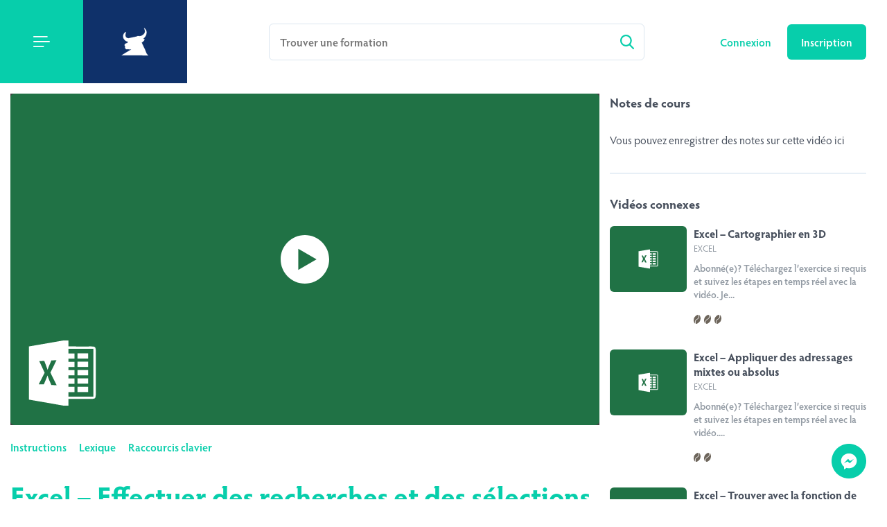

--- FILE ---
content_type: text/html; charset=UTF-8
request_url: https://kognos.pro/video/excel-effectuer-des-recherches-et-des-selections-avancees/
body_size: 7708
content:
<!doctype html>
<!-- Développé avec ❤ par kantaloup | Developed with ❤ by kantaloup --><html lang="fr">
<head>
	<meta charset="utf-8">
	<meta name="viewport" content="initial-scale=1, maximum-scale=1">
	<meta http-equiv="X-UA-Compatible" content="IE=edge,chrome=1">

	<link rel="stylesheet" href="https://use.typekit.net/odx2pvd.css">

	

	
	
<link rel="apple-touch-icon" sizes="180x180" href="https://kognos.pro/wp-content/themes/kognos/images/favicon/apple-touch-icon.png?v=1">
<link rel="icon" type="image/png" href="https://kognos.pro/wp-content/themes/kognos/images/favicon/favicon-32x32.png?v=1" sizes="32x32">
<link rel="icon" type="image/png" href="https://kognos.pro/wp-content/themes/kognos/images/favicon/favicon-16x16.png?v=1" sizes="16x16">
<link rel="manifest" href="https://kognos.pro/wp-content/themes/kognos/images/favicon/manifest.json?v=1">
<link rel="mask-icon" href="https://kognos.pro/wp-content/themes/kognos/images/favicon/safari-pinned-tab.svg?v=1" color="#5bbad5">
<meta name="theme-color" content="#ffffff">
	<meta name='robots' content='index, follow, max-image-preview:large, max-snippet:-1, max-video-preview:-1' />

	<!-- This site is optimized with the Yoast SEO plugin v26.6 - https://yoast.com/wordpress/plugins/seo/ -->
	<title>Excel - Effectuer des recherches et des sélections avancées | kognos.pro</title>
	<meta name="description" content="Maîtrisez l’outil Excel Rechercher et sélectionner pour des recherches précises, des remplacements ciblés et une navigation rapide." />
	<link rel="canonical" href="https://kognos.pro/video/excel-effectuer-des-recherches-et-des-selections-avancees/" />
	<meta property="og:locale" content="fr_FR" />
	<meta property="og:type" content="article" />
	<meta property="og:title" content="Excel - Effectuer des recherches et des sélections avancées | kognos.pro" />
	<meta property="og:description" content="Maîtrisez l’outil Excel Rechercher et sélectionner pour des recherches précises, des remplacements ciblés et une navigation rapide." />
	<meta property="og:url" content="https://kognos.pro/video/excel-effectuer-des-recherches-et-des-selections-avancees/" />
	<meta property="og:site_name" content="kognos.pro" />
	<meta property="article:publisher" content="https://www.facebook.com/kognos.pro" />
	<meta property="article:modified_time" content="2025-07-24T17:40:21+00:00" />
	<meta property="og:image" content="https://kognos.pro/wp-content/uploads/2019/08/Final.png" />
	<meta property="og:image:width" content="2048" />
	<meta property="og:image:height" content="1285" />
	<meta property="og:image:type" content="image/png" />
	<meta name="twitter:card" content="summary_large_image" />
	<meta name="twitter:site" content="@kognospro" />
	<script type="application/ld+json" class="yoast-schema-graph">{"@context":"https://schema.org","@graph":[{"@type":"WebPage","@id":"https://kognos.pro/video/excel-effectuer-des-recherches-et-des-selections-avancees/","url":"https://kognos.pro/video/excel-effectuer-des-recherches-et-des-selections-avancees/","name":"Excel - Effectuer des recherches et des sélections avancées | kognos.pro","isPartOf":{"@id":"https://kognos.pro/#website"},"datePublished":"2015-11-12T21:03:33+00:00","dateModified":"2025-07-24T17:40:21+00:00","description":"Maîtrisez l’outil Excel Rechercher et sélectionner pour des recherches précises, des remplacements ciblés et une navigation rapide.","breadcrumb":{"@id":"https://kognos.pro/video/excel-effectuer-des-recherches-et-des-selections-avancees/#breadcrumb"},"inLanguage":"fr-FR","potentialAction":[{"@type":"ReadAction","target":["https://kognos.pro/video/excel-effectuer-des-recherches-et-des-selections-avancees/"]}]},{"@type":"BreadcrumbList","@id":"https://kognos.pro/video/excel-effectuer-des-recherches-et-des-selections-avancees/#breadcrumb","itemListElement":[{"@type":"ListItem","position":1,"name":"Accueil","item":"https://kognos.pro/"},{"@type":"ListItem","position":2,"name":"Vidéos","item":"https://kognos.pro/video/"},{"@type":"ListItem","position":3,"name":"Excel &#8211; Effectuer des recherches et des sélections avancées"}]},{"@type":"WebSite","@id":"https://kognos.pro/#website","url":"https://kognos.pro/","name":"kognos.pro","description":"","publisher":{"@id":"https://kognos.pro/#organization"},"potentialAction":[{"@type":"SearchAction","target":{"@type":"EntryPoint","urlTemplate":"https://kognos.pro/?s={search_term_string}"},"query-input":{"@type":"PropertyValueSpecification","valueRequired":true,"valueName":"search_term_string"}}],"inLanguage":"fr-FR"},{"@type":"Organization","@id":"https://kognos.pro/#organization","name":"Kognos","url":"https://kognos.pro/","logo":{"@type":"ImageObject","inLanguage":"fr-FR","@id":"https://kognos.pro/#/schema/logo/image/","url":"https://kognos.pro/wp-content/uploads/2019/08/Final.png","contentUrl":"https://kognos.pro/wp-content/uploads/2019/08/Final.png","width":2048,"height":1285,"caption":"Kognos"},"image":{"@id":"https://kognos.pro/#/schema/logo/image/"},"sameAs":["https://www.facebook.com/kognos.pro","https://x.com/kognospro","https://instagram.com/kognos.pro","https://www.linkedin.com/company/9477607","https://www.youtube.com/channel/UChQQCnPx-c08xb8hBK6yqVg"]}]}</script>
	<!-- / Yoast SEO plugin. -->


<style id='wp-img-auto-sizes-contain-inline-css' type='text/css'>
img:is([sizes=auto i],[sizes^="auto," i]){contain-intrinsic-size:3000px 1500px}
/*# sourceURL=wp-img-auto-sizes-contain-inline-css */
</style>

<link rel='stylesheet' id='wp-block-library-css' href='https://kognos.pro/wp-includes/css/dist/block-library/style.min.css?ver=6.9' type='text/css' media='all' />
<style id='wp-block-library-inline-css' type='text/css'>
/*wp_block_styles_on_demand_placeholder:696bfacbd1bfe*/
/*# sourceURL=wp-block-library-inline-css */
</style>
<style id='classic-theme-styles-inline-css' type='text/css'>
/*! This file is auto-generated */
.wp-block-button__link{color:#fff;background-color:#32373c;border-radius:9999px;box-shadow:none;text-decoration:none;padding:calc(.667em + 2px) calc(1.333em + 2px);font-size:1.125em}.wp-block-file__button{background:#32373c;color:#fff;text-decoration:none}
/*# sourceURL=/wp-includes/css/classic-themes.min.css */
</style>
<link rel='stylesheet' id='owl-css' href='https://kognos.pro/wp-content/themes/kognos/js/src/lib/owl/owl.carousel.css?ver=9' type='text/css' media='all' />
<link rel='stylesheet' id='fancybox-css' href='https://kognos.pro/wp-content/themes/kognos/js/src/lib/fancybox/jquery.fancybox.min.css?ver=9' type='text/css' media='all' />
<link rel='stylesheet' id='chosen-css' href='https://kognos.pro/wp-content/themes/kognos/js/src/lib/chosen/chosen.min.css?ver=9' type='text/css' media='all' />
<link rel='stylesheet' id='nJBNfT-css' href='https://kognos.pro/wp-content/themes/kognos/css/bootstrap-grid.css?ver=6.9' type='text/css' media='all' />
<link rel='stylesheet' id='Tzt0Ap-css' href='https://kognos.pro/wp-content/themes/kognos/css/animate.css?ver=6.9' type='text/css' media='all' />
<link rel='stylesheet' id='zaR6zLpLV7-css' href='https://kognos.pro/wp-content/themes/kognos/css/bad.css?ver=6.9' type='text/css' media='all' />
<link rel='stylesheet' id='compiled-css-css' href='https://kognos.pro/wp-content/themes/kognos/css/compiled.css?ver=9' type='text/css' media='all' />

<script>(function(w,d,s,l,i){w[l]=w[l]||[];w[l].push({'gtm.start':
new Date().getTime(),event:'gtm.js'});var f=d.getElementsByTagName(s)[0],
j=d.createElement(s),dl=l!='dataLayer'?'&l='+l:'';j.async=true;j.src=
'https://www.googletagmanager.com/gtm.js?id='+i+dl;f.parentNode.insertBefore(j,f);
})(window,document,'script','dataLayer','GTM-NXF2GN5C');</script>
		<style type="text/css" id="wp-custom-css">
			/**

#functionality-page .page-desc {
	max-width: 100%;
} 
*/		</style>
			
	<!-- Google Tag Manager -->
<script>(function(w,d,s,l,i){w[l]=w[l]||[];w[l].push({'gtm.start':
new Date().getTime(),event:'gtm.js'});var f=d.getElementsByTagName(s)[0],
j=d.createElement(s),dl=l!='dataLayer'?'&l='+l:'';j.async=true;j.src=
'https://www.googletagmanager.com/gtm.js?id='+i+dl;f.parentNode.insertBefore(j,f);
})(window,document,'script','dataLayer','GTM-KZB5QMZ');</script>
<!-- End Google Tag Manager -->
</head>



<body class="wp-singular video-template-default single single-video postid-13415 wp-theme-kognos logged-out">
<!-- Google Tag Manager (noscript) -->
<noscript><iframe src="https://www.googletagmanager.com/ns.html?id=GTM-KZB5QMZ"
height="0" width="0" style="display:none;visibility:hidden"></iframe></noscript>
<!-- End Google Tag Manager (noscript) -->
<script>
	window.ajax_url = 'https://kognos.pro/wp-admin/admin-ajax.php';
	window.i18n = {"mfp_prev":"Pr\u00e9c\u00e9dent","mfp_next":"Suivant","mfp_sep":"|"};
	window.stripe_pk = 'pk_live_oScJ03AX6bmTK05vZ4vPT5iX';
	window.GET_params = [];
	window.GET_params.subscription = 'forfait';
	window.login_url = 'https://kognos.pro/connexion/';
	window.dashboard_url = 'https://kognos.pro/journal-de-bord/';
	//window.codes_url = 'https://kognos.pro/journal-de-bord/mes-cles-dactivation/';
	window.signup_max_employees = 25;
	window.zip_download_url = "https://kognos.pro/wp-content/uploads/zip";
	window.pll_add_to_favorites = "Ajouter à mes favoris";
	window.pll_remove_from_favorites = "Retirer des favoris";
</script>

<nav id="main-menu">
	<div class="inner">

		<p class="menu-title">Menu</p>

		
			<nav class="menu-all">
				<ul id="menu-navigation-deconnecte" class="menu"><li id="menu-item-133" class="menu-item menu-item-type-post_type menu-item-object-page menu-item-133"><a href="https://kognos.pro/videos/">Vidéos</a></li>
<li id="menu-item-136" class="menu-item menu-item-type-post_type menu-item-object-page menu-item-136"><a href="https://kognos.pro/logiciels/">Logiciels</a></li>
<li id="menu-item-135" class="menu-item menu-item-type-post_type menu-item-object-page menu-item-135"><a href="https://kognos.pro/plans-de-formation/">Plans de formation</a></li>
<li id="menu-item-134" class="menu-item menu-item-type-post_type menu-item-object-page menu-item-134"><a href="https://kognos.pro/themes/">Thèmes</a></li>
<li id="menu-item-132" class="menu-item menu-item-type-post_type menu-item-object-page menu-item-132"><a href="https://kognos.pro/trousses/">Trousses</a></li>
<li id="menu-item-251" class="menu-item menu-item-type-post_type menu-item-object-page menu-item-251"><a href="https://kognos.pro/fonctionalites/">Fonctionalités</a></li>
<li id="menu-item-144" class="menu-item menu-item-type-post_type menu-item-object-page menu-item-144"><a href="https://kognos.pro/blogue/">Blogue</a></li>
<li id="menu-item-129" class="menu-item menu-item-type-post_type menu-item-object-page menu-item-129"><a href="https://kognos.pro/a-propos/">À propos</a></li>
<li id="menu-item-7174" class="menu-item menu-item-type-post_type menu-item-object-page menu-item-7174"><a href="https://kognos.pro/notre-histoire/">Notre histoire</a></li>
<li id="menu-item-166" class="menu-item menu-item-type-post_type menu-item-object-page menu-item-166"><a href="https://kognos.pro/nous-joindre/">Nous joindre</a></li>
</ul>			</nav>

		
	</div>
</nav>
<div id="main">
	<div class="menu-cover"></div>

	<header>
		<div class="left-col">
			<div class="hamburger"></div>

			<div class="logo">
				<a href="https://kognos.pro/" class="link">
					<img src="https://kognos.pro/wp-content/uploads/2019/02/logo-white.svg">
				</a>
			</div>
		</div>

		<div class="center-col">
			<form id="search" method="get" action="https://kognos.pro/recherche/">
	<div class="field">
		<input type="search" name="query" placeholder="Trouver une formation" autocomplete="off">
	</div>
</form>		</div>

		<div class="right-col">
			
			<div class="search-toggle">
				<a href="https://kognos.pro/recherche/">
					<img src="https://kognos.pro/wp-content/themes/kognos/images/search-icon.svg" alt="Recherche">
				</a>
			</div>

							<div class="btns">
					<a href="https://kognos.pro/connexion/" class="simple-link">
						Connexion					</a>

					<a href="https://kognos.pro/inscription/" class="btn">
						Inscription					</a>
				</div>
					</div>
	</header>

	<div id="single-video" class="inside-page">

		<div class="outer-wrapper">

			<div class="left-col">
				<div class="video-outer">
					<div class="video-frame">
						<div class="video-box">
															<div class="video-not-allowed-message">
									<div class='software-thumb' title='Excel' style='background-image: url("https://kognos.pro/wp-content/uploads/2019/04/excel.svg"); background-color: #207245;'>
				<div class='space'></div>
				<a href='javascript:;'  class='link'></a>
			</div>									<p class="message">Contenu bloqué? Un clic et c’est à toi. Abonne-toi!</p>
								</div>
													</div>

												<div class="help">
							<div>
								
	<a href="javascript:;" class="link tooltip" data-text="Veuillez vous connecter pour utiliser ce lien" target="_blank">Instructions</a>

	<a href="javascript:;" class="link tooltip" data-text="Veuillez vous connecter pour utiliser ce lien" target="_blank">Lexique</a>

	<a href="javascript:;" class="link tooltip" data-text="Veuillez vous connecter pour utiliser ce lien" target="_blank">Raccourcis clavier</a>

							</div>

													</div>
					</div>
				</div>

				<section class="video-info">

					
					<h1 class="page-title">Excel &#8211; Effectuer des recherches et des sélections avancées</h1>

					
											<div class="desc the-content">
							<h2><strong>Abonné(e)? Téléchargez l’exercice si requis et suivez les étapes en temps réel avec la vidéo. </strong><a href="https://kognos.pro/inscription/" target="_blank" rel="noopener"><strong>Je m’abonne!</strong></a></h2>
<h3><strong>Introduction</strong></h3>
<p>Cette capsule vous guide dans l’utilisation avancée de l’outil <em>Rechercher et sélectionner</em> dans Excel, afin d’optimiser vos recherches, sélections et remplacements de données.</p>
<h3><strong>Marche à suivre</strong></h3>
<ol>
<li>Ouvrez le fichier Excel fourni et suivez la capsule vidéo.</li>
<li>Cliquez sur le bouton <strong>Rechercher et sélectionner</strong> dans le ruban <strong>Accueil</strong>.</li>
<li>Explorez les options de recherche par casse, contenu exact, mise en forme, et navigation rapide avec <strong>F5</strong>.</li>
<li>Appliquez les sélections rapides et testez les fonctions comme <strong>Cellules visibles uniquement</strong> ou <strong>Dernière cellule</strong>.</li>
<li>Terminez en uniformisant les formats et en fermant les outils utilisés.</li>
</ol>
<h3>Référence(s)</h3>
<ul>
<li><a href="https://kognos.pro/video/office-365-organiser-des-formes/" target="_blank" rel="noopener">Office 365 &#8211; Organiser des formes</a></li>
<li><a href="https://kognos.pro/video/excel-evaluer-une-formule/" target="_blank" rel="noopener">Évaluer une formule</a></li>
<li><a href="https://kognos.pro/video/excel-controler-lentree-de-donnees/" target="_blank" rel="noopener">Contrôler l&rsquo;entrée de données</a></li>
</ul>
<p><em>Texte généré par Copilot.</em></p>
						</div>
					
					
										<div class="controls">
						
														<a href="javascript:;" class="tooltip btn" data-text="Veuillez vous connecter pour télécharger les fichiers">Télécharger les exercices</a>
							
						
						
	<a href="javascript:;" class="tooltip btn" data-text="Connectez-vous pour ajouter des favoris">Ajouter à mes favoris</a>

											</div>

				</section>
			</div>

						<div class="right-col">
				
<div class="video-notes">
	<p class="notes-title">
		<span>Notes de cours</span>
	</p>

			<div
			class="notes logged-out tooltip"
			contenteditable="true"
			data-text="Connectez-vous pour utiliser les notes"
			data-placeholder="Vous pouvez enregistrer des notes sur cette vidéo ici"></div>
	</div>
				<div class="upcoming-plan-videos">

	<div class="list">
						<p class="upcoming-plan-videos-title">Vidéos connexes</p>

				
						
<div class="capsule" data-id="13218">
	<div class='software-thumb' title='Excel' style='background-image: url("https://kognos.pro/wp-content/uploads/2019/04/excel.svg"); background-color: #207245;'>
				<div class='space'></div>
				<a href='https://kognos.pro/video/excel2016-cartographier-3d/'  class='link'></a>
			</div>
	<div class="meta">
		<h3 class="title">
			<a href="https://kognos.pro/video/excel2016-cartographier-3d/">Excel &#8211; Cartographier en 3D</a>
		</h3>

					<p class="software">Excel</p>
		
					<div class="excerpt">
				Abonné(e)? Téléchargez l’exercice si requis et suivez les étapes en temps réel avec la vidéo. Je...			</div>
		
					<div>
	<div class="difficulty tooltip" data-text="Difficulté : difficile" data-level="3">
		<div></div>
		<div></div>
		<div></div>
	</div>
</div>			</div>
</div>
					
						
<div class="capsule" data-id="13219">
	<div class='software-thumb' title='Excel' style='background-image: url("https://kognos.pro/wp-content/uploads/2019/04/excel.svg"); background-color: #207245;'>
				<div class='space'></div>
				<a href='https://kognos.pro/video/excel-appliquer-adressages-mixtes-absolus/'  class='link'></a>
			</div>
	<div class="meta">
		<h3 class="title">
			<a href="https://kognos.pro/video/excel-appliquer-adressages-mixtes-absolus/">Excel &#8211; Appliquer des adressages mixtes ou absolus</a>
		</h3>

					<p class="software">Excel</p>
		
					<div class="excerpt">
				Abonné(e)? Téléchargez l’exercice si requis et suivez les étapes en temps réel avec la vidéo....			</div>
		
					<div>
	<div class="difficulty tooltip" data-text="Difficulté : moyenne" data-level="2">
		<div></div>
		<div></div>
		<div></div>
	</div>
</div>			</div>
</div>
					
						
<div class="capsule" data-id="13270">
	<div class='software-thumb' title='Excel' style='background-image: url("https://kognos.pro/wp-content/uploads/2019/04/excel.svg"); background-color: #207245;'>
				<div class='space'></div>
				<a href='https://kognos.pro/video/excel-trouver-fonction-de-recherche-verticale/'  class='link'></a>
			</div>
	<div class="meta">
		<h3 class="title">
			<a href="https://kognos.pro/video/excel-trouver-fonction-de-recherche-verticale/">Excel &#8211; Trouver avec la fonction de recherche verticale</a>
		</h3>

					<p class="software">Excel</p>
		
					<div class="excerpt">
				Abonné(e)? Téléchargez l’exercice si requis et suivez les étapes en temps réel avec la vidéo. Je...			</div>
		
					<div>
	<div class="difficulty tooltip" data-text="Difficulté : difficile" data-level="3">
		<div></div>
		<div></div>
		<div></div>
	</div>
</div>			</div>
</div>
					
						
<div class="capsule" data-id="13271">
	<div class='software-thumb' title='Excel' style='background-image: url("https://kognos.pro/wp-content/uploads/2019/04/excel.svg"); background-color: #207245;'>
				<div class='space'></div>
				<a href='https://kognos.pro/video/excel-trouver-fonction-de-recherche-horizontale/'  class='link'></a>
			</div>
	<div class="meta">
		<h3 class="title">
			<a href="https://kognos.pro/video/excel-trouver-fonction-de-recherche-horizontale/">Excel &#8211; Trouver avec la fonction de recherche horizontale</a>
		</h3>

					<p class="software">Excel</p>
		
					<div class="excerpt">
				Abonné(e)? Téléchargez l’exercice si requis et suivez les étapes en temps réel avec la vidéo. Je...			</div>
		
					<div>
	<div class="difficulty tooltip" data-text="Difficulté : difficile" data-level="3">
		<div></div>
		<div></div>
		<div></div>
	</div>
</div>			</div>
</div>
					
						
<div class="capsule" data-id="13272">
	<div class='software-thumb' title='Excel' style='background-image: url("https://kognos.pro/wp-content/uploads/2019/04/excel.svg"); background-color: #207245;'>
				<div class='space'></div>
				<a href='https://kognos.pro/video/excel-calculer-formules-de-statistiques-moyennes/'  class='link'></a>
			</div>
	<div class="meta">
		<h3 class="title">
			<a href="https://kognos.pro/video/excel-calculer-formules-de-statistiques-moyennes/">Excel &#8211; Calculer avec les formules de statistiques moyennes</a>
		</h3>

					<p class="software">Excel</p>
		
					<div class="excerpt">
				Abonné(e)? Téléchargez l’exercice si requis et suivez les étapes en temps réel avec la vidéo. Je...			</div>
		
					<div>
	<div class="difficulty tooltip" data-text="Difficulté : difficile" data-level="3">
		<div></div>
		<div></div>
		<div></div>
	</div>
</div>			</div>
</div>
					
						
<div class="capsule" data-id="13273">
	<div class='software-thumb' title='Excel' style='background-image: url("https://kognos.pro/wp-content/uploads/2019/04/excel.svg"); background-color: #207245;'>
				<div class='space'></div>
				<a href='https://kognos.pro/video/excel-calculer-formules-de-statistiques-nombres/'  class='link'></a>
			</div>
	<div class="meta">
		<h3 class="title">
			<a href="https://kognos.pro/video/excel-calculer-formules-de-statistiques-nombres/">Excel &#8211; Calculer avec les fonctions de statistiques nombres</a>
		</h3>

					<p class="software">Excel</p>
		
					<div class="excerpt">
				Abonné(e)? Téléchargez l’exercice si requis et suivez les étapes en temps réel avec la vidéo....			</div>
		
					<div>
	<div class="difficulty tooltip" data-text="Difficulté : difficile" data-level="3">
		<div></div>
		<div></div>
		<div></div>
	</div>
</div>			</div>
</div>
					
						
<div class="capsule" data-id="13274">
	<div class='software-thumb' title='Excel' style='background-image: url("https://kognos.pro/wp-content/uploads/2019/04/excel.svg"); background-color: #207245;'>
				<div class='space'></div>
				<a href='https://kognos.pro/video/excel-groupe-arriere-plan-version-2013/'  class='link'></a>
			</div>
	<div class="meta">
		<h3 class="title">
			<a href="https://kognos.pro/video/excel-groupe-arriere-plan-version-2013/">Excel &#8211; Personnaliser l&rsquo;arrière-plan d&rsquo;un graphique</a>
		</h3>

					<p class="software">Excel</p>
		
					<div class="excerpt">
				Abonné(e)? Téléchargez l’exercice si requis et suivez les étapes en temps réel avec la vidéo. Je...			</div>
		
					<div>
	<div class="difficulty tooltip" data-text="Difficulté : facile" data-level="1">
		<div></div>
		<div></div>
		<div></div>
	</div>
</div>			</div>
</div>
					
						
<div class="capsule" data-id="13275">
	<div class='software-thumb' title='Excel' style='background-image: url("https://kognos.pro/wp-content/uploads/2019/04/excel.svg"); background-color: #207245;'>
				<div class='space'></div>
				<a href='https://kognos.pro/video/excel-etablir-prevision-nouveaute-2016/'  class='link'></a>
			</div>
	<div class="meta">
		<h3 class="title">
			<a href="https://kognos.pro/video/excel-etablir-prevision-nouveaute-2016/">Excel &#8211; Établir une prévision</a>
		</h3>

					<p class="software">Excel</p>
		
					<div class="excerpt">
				Abonné(e)? Téléchargez l’exercice si requis et suivez les étapes en temps réel avec la vidéo. Je...			</div>
		
					<div>
	<div class="difficulty tooltip" data-text="Difficulté : difficile" data-level="3">
		<div></div>
		<div></div>
		<div></div>
	</div>
</div>			</div>
</div>
												
			</div>
</div>			</div>

		</div>
	</div>

	<footer>
		<div class="wrap">
			<div class="row">
				<div class="left-col _col">
					<nav>
						<ul id="menu-footer" class="menu"><li id="menu-item-25" class="menu-item menu-item-type-post_type menu-item-object-page menu-item-25"><a href="https://kognos.pro/nous-joindre/">Nous joindre</a></li>
<li id="menu-item-24" class="menu-item menu-item-type-post_type menu-item-object-page menu-item-24"><a href="https://kognos.pro/conditions-dutilisations/">Conditions d’utilisations</a></li>
<li id="menu-item-23" class="menu-item menu-item-type-post_type menu-item-object-page menu-item-23"><a href="https://kognos.pro/politique-de-confidentialite/">Politique de confidentialité</a></li>
<li id="menu-item-138636" class="menu-item menu-item-type-post_type menu-item-object-page menu-item-138636"><a href="https://kognos.pro/politique-de-temoins/">Politique de témoins</a></li>
<li id="menu-item-7072" class="menu-item menu-item-type-custom menu-item-object-custom menu-item-7072"><a target="_blank" href="https://www.google.com/search?ei=7cJhXNuAM4rz5gK90ZTwCg&#038;q=kognos.pro&#038;oq=kognos.pro&#038;gs_l=psy-ab.3..0i10j0i10i30j0i5i30j38.2070.4342..4590...0.0..0.97.794.10......0....1..gws-wiz.......0i71j0i131j0j0i131i67j0i67j0i30.sysIZnqlSz4#lrd=0x4cc9058e78bc47c1:0x32da401e3ebb603d,1">Donnez et consultez les avis</a></li>
</ul>					</nav>
				</div>

				<div class="center-col _col">
					<div class="social">
							<div class="social-network">
		<a href="https://www.facebook.com/kognos.pro/" target="_blank">
			<img src="https://kognos.pro/wp-content/themes/kognos/images/facebook.svg" alt="Facebook">
		</a>
	</div>


	<div class="social-network">
		<a href="https://www.linkedin.com/company/9477607" target="_blank">
			<img src="https://kognos.pro/wp-content/themes/kognos/images/linkedin.svg" alt="LinkedIn">
		</a>
	</div>

	<div class="social-network">
		<a href="https://www.instagram.com/kognos.pro/" target="_blank">
			<img src="https://kognos.pro/wp-content/themes/kognos/images/instagram.svg" alt="Instagram">
		</a>
	</div>
					</div>

					<div class="newsletter">
						<div class="newsletter-signup-toggle"><span>Inscrivez-vous à l’infolettre</span></div>

						<form id="newsletter-signup" class="formy">
							<p class="error error-invalid-email">Cet email n'est pas valide</p>
							<p class="success success-subscribed">Vous êtes maintenant inscrit!</p>

							<input name="email" type="email" placeholder="Courriel">
							<button type="submit">Envoyer</button>
						</form>
					</div>
				</div>

				<div class="right-col _col text-right">
                    <style>
                        #rubik-api-copyright {
                            justify-content: center;
                            margin:0 auto;
                        }
                    </style>

                    &copy; 2026 kognos.pro				</div>
			</div>
            <div class="row">
				
<style>
    #rubik-api-copyright{
        display: flex;
        align-items: flex-end;
    }
    
    #rubik-api-copyright svg{
        max-width: 100%;
        max-height: 100%;
    }
    
    #rubik-api-copyright span{
        font-size: 15px;
    
    }
    
    #rubik-api-copyright a{
        display: block;
        width: 75px;
        height: 20px;
    }
    
    #rubik-api-copyright.natural span,
    #rubik-api-copyright.white span{
        color: white;
    }
    
    #rubik-api-copyright.black span{
        color: black;
    }
    
    #rubik-api-copyright.white svg *{
        fill: white;
    }
    
    #rubik-api-copyright.black svg *{
        fill: black;
    }
</style>



<div id="rubik-api-copyright" class="black">
    <span>
        Développement web par    </span>
    <a href="https://agencerubik.com" target="_blank" title="Rubik - Agence 360° | Branding & Design + Stratégie marketing + Web">
        <svg xmlns="http://www.w3.org/2000/svg" width="119" height="46.771" viewBox="0 0 119 46.771">
  <g id="Groupe_6" data-name="Groupe 6" transform="translate(-22.21 -18.103)">
    <g id="Groupe_4" data-name="Groupe 4" transform="translate(22.21 18.103)">
      <g id="Groupe_1" data-name="Groupe 1" transform="translate(0 3.126)">
        <path id="Tracé_1" data-name="Tracé 1" d="M33.208,43.953H30.282v8.964H22.21v-29.3h12.7c6.316,0,10.895,4.244,10.895,10.369a9.382,9.382,0,0,1-4.65,8.274L46.97,52.917H37.962Zm-2.927-6.8h3.687c2.256,0,3.555-1.359,3.555-3.19s-1.3-3.172-3.555-3.172H30.282Z" transform="translate(-22.21 -23.619)" fill="#fff"/>
      </g>
      <g id="Groupe_3" data-name="Groupe 3" transform="translate(27.082)">
        <g id="Groupe_2" data-name="Groupe 2" transform="translate(0)">
          <path id="Tracé_2" data-name="Tracé 2" d="M69.994,48.382V35.4h7.838V48.042c0,2.4,1.29,3.814,3.385,3.814s3.36-1.437,3.36-3.814V35.4h7.837V48.382c0,6.366-4.476,10.513-11.2,10.513S69.994,54.749,69.994,48.382Z" transform="translate(-69.994 -25.596)" fill="#fff"/>
          <path id="Tracé_3" data-name="Tracé 3" d="M143.082,39.3c0,7.071-4.949,12.1-11.955,12.1a10.565,10.565,0,0,1-6.863-2.435l-.738,1.689h-5.8V18.1h7.747v10.66a10.667,10.667,0,0,1,5.654-1.569C138.134,27.194,143.082,32.228,143.082,39.3Zm-7.91,0a5.094,5.094,0,1,0-5.093,5.164A5,5,0,0,0,135.173,39.3Z" transform="translate(-90.674 -18.103)" fill="#fff"/>
          <path id="Tracé_4" data-name="Tracé 4" d="M205.466,50.657l-5.7-9.621v9.621h-7.837V18.1h7.837V36.818l5.42-8.913h8.8L206.9,38.749,214.7,50.657Z" transform="translate(-122.823 -18.103)" fill="#fff"/>
          <rect id="Rectangle_1" data-name="Rectangle 1" width="7.837" height="21.395" transform="translate(56.582 0)" fill="#fff"/>
          <rect id="Rectangle_2" data-name="Rectangle 2" width="7.839" height="7.839" transform="translate(56.587 24.71)" fill="#444dfa"/>
        </g>
      </g>
    </g>
  </g>
</svg>
    </a>
</div>            </div>
		</div>
	</footer>

	
				<a href="https://www.messenger.com/t/kognos.pro" id="messenger" target="_blank">
				<img src="https://kognos.pro/wp-content/themes/kognos/images/messenger.svg" alt="Facebook Messenger">
			</a>
			
</div> 
<script type="speculationrules">
{"prefetch":[{"source":"document","where":{"and":[{"href_matches":"/*"},{"not":{"href_matches":["/wp-*.php","/wp-admin/*","/wp-content/uploads/*","/wp-content/*","/wp-content/plugins/*","/wp-content/themes/kognos/*","/*\\?(.+)"]}},{"not":{"selector_matches":"a[rel~=\"nofollow\"]"}},{"not":{"selector_matches":".no-prefetch, .no-prefetch a"}}]},"eagerness":"conservative"}]}
</script>


<script type="text/javascript">
(function() {
				var expirationDate = new Date();
				expirationDate.setTime( expirationDate.getTime() + 31536000 * 1000 );
				document.cookie = "pll_language=fr; expires=" + expirationDate.toUTCString() + "; path=/; secure; SameSite=Lax";
			}());

</script>
<script type="text/javascript" src="https://kognos.pro/wp-content/themes/kognos/js/src/lib/jquery-3.3.1.min.js?ver=9" id="jquery-js"></script>
<script type="text/javascript" src="https://kognos.pro/wp-content/themes/kognos/js/src/lib/wow.min.js?ver=9" id="wow-js"></script>
<script type="text/javascript" src="https://kognos.pro/wp-content/themes/kognos/js/src/lib/owl/owl.carousel.min.js?ver=9" id="owl-js"></script>
<script type="text/javascript" src="https://kognos.pro/wp-content/themes/kognos/js/src/lib/fancybox/jquery.fancybox.min.js?ver=9" id="fancybox-js"></script>
<script type="text/javascript" src="https://kognos.pro/wp-content/themes/kognos/js/src/lib/purl.js?ver=9" id="purl-js"></script>
<script type="text/javascript" src="https://kognos.pro/wp-content/themes/kognos/js/src/lib/chosen/chosen.jquery.min.js?ver=9" id="chosen-js"></script>
<script type="text/javascript" src="https://kognos.pro/wp-content/themes/kognos/js/compiled.js?ver=9" id="compiled-js-js"></script>
<script defer src="https://static.cloudflareinsights.com/beacon.min.js/vcd15cbe7772f49c399c6a5babf22c1241717689176015" integrity="sha512-ZpsOmlRQV6y907TI0dKBHq9Md29nnaEIPlkf84rnaERnq6zvWvPUqr2ft8M1aS28oN72PdrCzSjY4U6VaAw1EQ==" data-cf-beacon='{"version":"2024.11.0","token":"1237a1d396e543b9a95a7afa6a7ff7b4","r":1,"server_timing":{"name":{"cfCacheStatus":true,"cfEdge":true,"cfExtPri":true,"cfL4":true,"cfOrigin":true,"cfSpeedBrain":true},"location_startswith":null}}' crossorigin="anonymous"></script>
</body>
</html>

<!-- Page cached by LiteSpeed Cache 7.7 on 2026-01-17 16:10:36 -->

--- FILE ---
content_type: image/svg+xml
request_url: https://kognos.pro/wp-content/uploads/2019/02/logo-white.svg
body_size: 267
content:
<?xml version="1.0" encoding="utf-8"?>
<!-- Generator: Adobe Illustrator 18.1.1, SVG Export Plug-In . SVG Version: 6.00 Build 0)  -->
<svg version="1.1" id="Layer_1" xmlns="http://www.w3.org/2000/svg" xmlns:xlink="http://www.w3.org/1999/xlink" x="0px" y="0px"
	 viewBox="210.4 224.7 202.8 200.7" enable-background="new 210.4 224.7 202.8 200.7" xml:space="preserve">
<g>
	<path fill="#FFFFFF" stroke="#FFFFFF" stroke-miterlimit="10" d="M403,424.9h7.6c-7.9-3.2-15.9-17.7-18.8-26.8
		c-7.3-22-19.5-39.5-30.5-66.3c7.5-3.1,19.3-13.8,21.4-22.4l-9.9-5.4c27-19.5,35.8-58,6.2-78.1c3.7,14.2,19.8,38.2-20.3,57.1
		c-13.7,6.4-27-1.8-31.7,4.3c-0.6,0.1,0,0-1.6,0.5l-62.1,13.1c-27.6-1.7-24.4-28.7-17.6-45.8c-12.9,1.1-37.1,33.5-7.9,60.6
		c7.3,6.8,12.3,7.1,22.5,10.6c-4.6,13.9-12.8,7.5-20.3,14.8c-11.2,11-1.1,11.9-0.7,20.2c0.2,6.8-4.7,9.7,3,13.3
		c4.2,10.6,7.3,3.1,19.8,5.5c17.5,3.4,18.7-1.4,21.7,4.4c-6.2-0.9-23.8,12.1-29.2,14.8c-15,7.4-28.2,17.5-42.2,25.2h6"/>
</g>
</svg>


--- FILE ---
content_type: text/javascript
request_url: https://kognos.pro/wp-content/themes/kognos/js/compiled.js?ver=9
body_size: 6316
content:
let stripe;let stripe_token_is_done=!1;let num_employees_timer;let search_timer;let notes_timer;$(document).ready(function(){check_signup_param();stripe_setup();checkout_summary_refresh();shuffle_quiz_questions();favorites_active_menu_item();dashboard_nav_item_counts();$('.capsule-carousel').owlCarousel({loop:!0,margin:20,nav:!1,responsive:{0:{items:1},768:{items:2},992:{items:3},1600:{items:4}}});$('.chosen-select').chosen({disable_search:!0});$('select[name="blog-cats"]').on('change',function(event,params){let selected=params.selected;$('select[name="blog-cats"] option').each(function(){if($(this).val()==selected){if($(this).attr('value')=='all'){window.location.href=$('#blog-archive-page').attr('data-url')}else{window.location.href=$(this).attr('data-url')}}})});$('.hamburger').click(function(){$('body').toggleClass('menu-open')});$('.menu-cover').click(function(){$('body').removeClass('menu-open')});$('body').on('mousemove','.tooltip',function(e){if(!$('body').find('.tooltip-bubble').length){$('body').append('<div class="tooltip-bubble"></div>')}
let bubble=$('body').find('.tooltip-bubble');let text=bubble.html();if(text==''){bubble.html($(this).attr('data-text'))}
bubble.css({'top':e.clientY+20,'left':e.clientX-150})});$('.tooltip').on('mouseleave',function(e){$('body').find('.tooltip-bubble').remove()});$('.slidetoggle .title').click(function(){$(this).closest('.slidetoggle').toggleClass('open');$(this).siblings('.desc').stop().slideToggle(200)});$('form#login').submit(function(e){e.preventDefault();e.stopPropagation();let form=$('form#login');let email=form.find('input[name="email"]').val();let password=form.find('input[name="password"]').val();if(form.hasClass('loading'))return;form.addClass('loading');form.attr('data-message','');if(email==''||password==''){form.attr('data-message','error-field-required');form.removeClass('loading');return}
let data={action:'ajax_login',email:email,password:password};$.post(window.ajax_url,data,function(r){r=JSON.parse(r);if(r.success){form.removeClass('loading');window.location.href=r.data}else{form.removeClass('loading');form.attr('data-message',r.data)}})});$('form#reset-password-step-1').submit(function(e){e.preventDefault();e.stopPropagation();let form=$('form#reset-password-step-1');let email=form.find('input[name="email"]').val();if(form.hasClass('loading'))return;form.addClass('loading');form.attr('data-message','');if(email==''){form.attr('data-message','error-field-required');form.removeClass('loading');return}
let data={action:'ajax_reset_password_step_1',email:email,};$.post(window.ajax_url,data,function(r){r=JSON.parse(r);if(r.success){form.removeClass('loading');form.attr('data-message','success-reset-password-email-sent')}else{form.removeClass('loading');form.attr('data-message',r.data)}})});$('form#reset-password-step-2').submit(function(e){e.preventDefault();e.stopPropagation();let form=$('form#reset-password-step-2');let pw1=form.find('input[name="password"]').val();let pw2=form.find('input[name="password-confirm"]').val();let email=form.find('input[name="email"]').val();if(form.hasClass('loading'))return;form.addClass('loading');form.attr('data-message','');if(pw1!=pw2){form.attr('data-message','error-passwords-dont-match');form.removeClass('loading');return}
let data={action:'ajax_reset_password_step_2',password:pw1,email:email};$.post(window.ajax_url,data,function(r){r=JSON.parse(r);if(r.success){form.removeClass('loading');form.attr('data-message','success-password-reset');setTimeout(function(){window.location.href=window.login_url},3000)}else{form.removeClass('loading');form.attr('data-message',r.data)}})});$('form#update-profile').submit(function(e){e.preventDefault();e.stopPropagation();let form=$('form#update-profile');let first_name=form.find('input[name="first-name"]').val();let last_name=form.find('input[name="last-name"]').val();let email=form.find('input[name="email"]').val();let tel=form.find('input[name="tel"]').val();let employer=form.find('input[name="employer"]').val();let job=form.find('input[name="job"]').val();let newsletter;if(typeof first_name!=='undefined'){first_name=first_name.trim()}
if(typeof last_name!=='undefined'){last_name=last_name.trim()}
if(typeof email!=='undefined'){email=email.trim()}
if(typeof tel!=='undefined'){tel=tel.trim()}
if(typeof employer!=='undefined'){employer=employer.trim()}
if(typeof job!=='undefined'){job=job.trim()}
if(form.find('input[name="newsletter"]').is(':checked')){newsletter=1}else{newsletter=0}
if(form.hasClass('loading'))return;form.addClass('loading');form.attr('data-message','');if(typeof email==='undefined'||email==''){form.attr('data-message','error-required-profile-fields');form.removeClass('loading');return}
let data={action:'ajax_update_profile',first_name:first_name,last_name:last_name,last_name:last_name,email:email,tel:tel,employer:employer,job:job,newsletter:newsletter};$.post(window.ajax_url,data,function(r){r=JSON.parse(r);if(r.success){form.removeClass('loading');form.attr('data-message','success-profile-updated')}else{form.removeClass('loading');form.attr('data-message',r.data)}})});$('form#change-password').submit(function(e){e.preventDefault();e.stopPropagation();let form=$('form#change-password');let current_pw=form.find('input[name="current-password"]').val();let pw1=form.find('input[name="password"]').val();let pw2=form.find('input[name="password-confirm"]').val();let email=form.find('input[name="email"]').val();if(form.hasClass('loading'))return;form.addClass('loading');form.attr('data-message','');if(pw1==''||pw2==''||current_pw==''){form.attr('data-message','error-field-required');form.removeClass('loading');return}
if(pw1!=pw2){form.attr('data-message','error-passwords-dont-match');form.removeClass('loading');return}
let data={action:'ajax_check_current_pw',password:current_pw,};$.post(window.ajax_url,data,function(r){r=JSON.parse(r);if(r.success){let new_pw_data={action:'ajax_update_password',password:pw1};$.post(window.ajax_url,new_pw_data,function(r){r=JSON.parse(r);if(r.success){form.removeClass('loading');form.attr('data-message',r.data)}})}else{form.removeClass('loading');form.attr('data-message',r.data)}})});$('#delete-account .trigger-delete').click(function(){if(confirm($(this).attr('data-confirm'))){let data={action:'ajax_delete_account',a:'q'};$.post(window.ajax_url,data,function(r){r=JSON.parse(r);if(r.success){window.location.href=r.data}})}});$('.block-access-btn, .allow-access-btn').click(function(){let action=$(this).attr("data-employee-action");let data={action:'ajax_block_employee_account',employee_id:$(this).attr("data-employee-id"),employer_id:$(this).attr("data-employer-id"),employee_action:action};$.post(window.ajax_url,data,function(r){r=JSON.parse(r);if(r.success){if(action=="allow"){alert("Les accès de l'utilisateur ont été activés")}else{alert("Les accès de l'utilisateur ont été bloqués")}
window.location.href=r.data}})});$('.delete-user-btn').click(function(){if(confirm("Êtes vous certain de vouloir supprimer le compte? Cette action est irréversible.")==!0){let data={action:'ajax_delete_employee_account',employee_id:$(this).attr("data-employee-id"),employer_id:$(this).attr("data-employer-id")};$.post(window.ajax_url,data,function(r){r=JSON.parse(r);if(r.success){alert("Le compte a été supprimé avec succès")
window.location.href=r.data}})}});$('.reset-account-btn').click(function(){if(confirm("Êtes vous certain de vouloir réinitialiser le compte? Cette action est irréversible.")==!0){let data={action:'ajax_reset_employee_account',employee_id:$(this).attr("data-employee-id"),employer_id:$(this).attr("data-employer-id")};$.post(window.ajax_url,data,function(r){r=JSON.parse(r);if(r.success){alert("Le compte a été réinitialisé avec succès")
window.location.href=r.data}})}});$('.modify-form-trigger').click(function(){$(this).parent().parent().next('.collapse-row').slideToggle()});$('form.update-employee-profile').submit(function(e){e.preventDefault();e.stopPropagation();let form=$(this);let employee_id=form.find('input[name="employee-id"]').val();let employer_id=form.find('input[name="employer-id"]').val();let first_name=form.find('input[name="first-name"]').val();let last_name=form.find('input[name="last-name"]').val();let email=form.find('input[name="email"]').val();let tel=form.find('input[name="tel"]').val();let job=form.find('input[name="job"]').val();if(typeof first_name!=='undefined'){first_name=first_name.trim()}
if(typeof last_name!=='undefined'){last_name=last_name.trim()}
if(typeof email!=='undefined'){email=email.trim()}
if(typeof tel!=='undefined'){tel=tel.trim()}
if(typeof job!=='undefined'){job=job.trim()}
if(form.hasClass('loading'))return;form.addClass('loading');form.attr('data-message','');if(typeof email==='undefined'||email==''){form.attr('data-message','error-required-profile-fields');form.removeClass('loading');return}
let data={action:'ajax_update_employee_profile',first_name:first_name,last_name:last_name,email:email,tel:tel,job:job,employee_id:employee_id,employer_id:employer_id};$.post(window.ajax_url,data,function(r){r=JSON.parse(r);if(r.success){form.removeClass('loading');form.attr('data-message','success-profile-updated');setTimeout(function(){form.parent().slideUp();window.location.href=r.data},1000)}else{form.removeClass('loading');form.attr('data-message',r.data)}})});$('.software-bar .software').click(function(e){if(!$('body').hasClass('page-template-videos')&&!$('body').hasClass('page-template-plans')&&!$('body').hasClass('page-template-themes')&&!$('body').hasClass('tax-software')){return}
e.preventDefault();e.stopPropagation();let clicked=$(this);let bar=$('.software-bar');let archive=$('#video-archive, #plans-archive, #themes-archive');let software_to_show=clicked.attr('data-cat');window.history.replaceState('','',clicked.attr('href'));bar.find('.active').removeClass('active');archive.find('.active').removeClass('active');bar.find('.software[data-cat="'+software_to_show+'"]').addClass('active');archive.find('.archive-item[data-cat="'+software_to_show+'"]').addClass('active')});$('#content-menu a').click(function(e){e.preventDefault();e.stopPropagation();let clicked=$(this);let bar=$('#content-menu');let archive=$('#software-contents');let contents_to_show=clicked.attr('data-content');let href=clicked.attr('href');window.history.replaceState('','',href);bar.find('.current-menu-item').removeClass('current-menu-item');archive.find('.active').removeClass('active');bar.find('a[data-content="'+contents_to_show+'"]').closest('li').addClass('current-menu-item');archive.find('.content[data-content="'+contents_to_show+'"]').addClass('active')});$('form#checkout').submit(function(e){e.preventDefault();let form=$('form#checkout');let email=form.find('input[name="email"]').val().trim();let pw1=form.find('input[name="password"]').val();let pw2=form.find('input[name="password-confirm"]').val();let summary_box=$('#checkout-summary');if(form.hasClass('loading'))return;form.attr('data-message','');form.addClass('loading');form.find('.field-error').removeClass('field-error');if(summary_box.hasClass('max-employees')){return}
if(summary_box.hasClass('not-inited')){summary_box.addClass('shake animated');form.removeClass('loading');summary_box.on('animationend',function(){summary_box.removeClass('shake').removeClass('animated')})
return}
if(!validate_form(form)){form.attr('data-message','error-required-fields');form.removeClass('loading');return}
if(form.find('.password-fields').is(':visible')){if(pw1==''||pw2==''||pw1!=pw2){form.attr('data-message','error-passwords-dont-match');form.removeClass('loading');return}}
let email_check={action:'ajax_check_if_email_is_taken',email:email,product_id:form.find('input[name="product-id"]').val()};$.post(window.ajax_url,email_check,function(r){r=JSON.parse(r);if(r.success){let price=form.find('input[name="total-pennies"]').val();invoke_stripe(form,function(token,args){let form_data={};form_data.first_name=form.find('input[name="first-name"]').val();form_data.last_name=form.find('input[name="last-name"]').val();form_data.email=form.find('input[name="email"]').val();form_data.job=form.find('input[name="job"]').val();form_data.company=form.find('input[name="company"]').val();form_data.num_employees=form.find('input[name="num-employees"]').val();form.find('.pf[type="hidden"]').each(function(){let name=$(this).attr('name');let value=$(this).val();form_data[name]=value});form_data.newsletter=form.find('input[name="newsletter"]').is(':checked');form_data.password=form.find('input[name="password"]').val();let charge_data={action:'ajax_signup',token:JSON.stringify(token),args:JSON.stringify(args),form_data:JSON.stringify(form_data)};$.post(window.ajax_url,charge_data,function(r){r=JSON.parse(r);if(r.success){if("data" in r){window.location.href=window.dashboard_url}else{form.hide();$('.checkout-success').show()}}})})}
else{form.attr('data-message','error-email-taken');form.removeClass('loading');return}})});$('.renewal-form').submit(function(e){e.preventDefault();let num_employees_parent=$('.num-employer-keys-renewal');let form=$(e.target);if(num_employees_parent.length&&num_employees_parent.hasClass('loading')){return}
if(form.hasClass('loading')){return}
if(num_employees_parent.length){num_employees=num_employees_parent.find('input[name="num-renewal-keys"]').val()}else{num_employees=0}
form.addClass('loading');invoke_stripe(form,function(token,args){let charge_data={action:'ajax_renewal',token:JSON.stringify(token),args:JSON.stringify(args),product_id:form.find('input[name="product-id"]').val(),num_employees:num_employees};$.post(window.ajax_url,charge_data,function(r){r=JSON.parse(r);if(r.success){window.location.href=window.dashboard_url}})})});$('.prompt.toggle-employee-key-form span').click(function(){$('form#employee-signup-redirect').stop().slideToggle()});$('#signup-page .price-tiers .tier .btn').click(function(e){e.preventDefault();let clicked=$(this);let page=$('#signup-page');let tiers=$('.price-tiers');let clicked_tier=clicked.closest('.tier');let id=clicked_tier.attr('data-id');tiers.find('.highlight').removeClass('highlight');clicked_tier.addClass('highlight');window.history.replaceState('','',page.attr('data-base')+'?'+window.GET_params.subscription+'='+clicked_tier.attr('data-slug'));scroll_to($('#signup-checkout'));change_checkout_fields(id)});$('form#employee-signup').submit(function(e){e.preventDefault();let form=$('form#employee-signup');let first_name=form.find('input[name="first-name"]').val().trim();let last_name=form.find('input[name="last-name"]').val().trim();let email=form.find('input[name="email"]').val().trim();let job=form.find('input[name="job"]').val().trim();let pw1=form.find('input[name="password"]').val();let pw2=form.find('input[name="password-confirm"]').val();if(form.hasClass('loading'))return;form.attr('data-message','');form.addClass('loading');form.find('.field-error').removeClass('field-error');if(!validate_form(form)){form.attr('data-message','error-required-fields');form.removeClass('loading');return}
if(pw1==''||pw2==''||pw1!=pw2){form.attr('data-message','error-passwords-dont-match');form.removeClass('loading');return}
let email_check={action:'ajax_check_if_email_is_taken',email:email};$.post(window.ajax_url,email_check,function(r){r=JSON.parse(r);if(r.success){let data={action:'ajax_employee_signup',key:form.find('input[name="key"]').val(),first_name:first_name,last_name:last_name,email:email,job:job,password:pw1};data.newsletter=form.find('input[name="newsletter"]').is(':checked');$.post(window.ajax_url,data,function(r){r=JSON.parse(r);if(r.success){window.location.href=r.data}})}
else{form.attr('data-message','error-email-taken');form.removeClass('loading');return}})});$('input[name="num-employees"]').on('change',function(){clearTimeout(num_employees_timer);let form=$('form#checkout');let num=$(this).val();let id=form.find('.pf[name="product-id"]').val();if(num<=0){$(this).val('');return}
form.find('.pf[name="employees"]').val(num);num_employees_timer=setTimeout(function(){change_checkout_fields(id,{employees:num})},250)});$('input[name="query"]').on('keydown',function(e){let ignore=[37,38,39,40,27,32,17,16,18,9,20];if(ignore.indexOf(e.keyCode)!==-1){return}
clearTimeout(search_timer);search_timer=setTimeout(function(){search_live_typing()},800)});$('input[name="query"]').on('blur',function(){if($(this).val().trim()==''){$(this).siblings('#live-typing-results').remove()}});$('body').on('mousedown',function(e){if(!$('#live-typing-results').is(':visible'))return;let clicked=$(e.target);if(clicked.closest('#live-typing-results').length){e.preventDefault()}});$('#search-results-menu a').click(function(e){e.preventDefault();let content=$(this).attr('data-content');scroll_to($('#'+content))});$('#keys-table .send-email, #keys-table .key-string').click(function(){$(this).parents('.key-entry').toggleClass('show-form')});$('form.send-key').submit(function(e){e.preventDefault();let form=$(e.target);let row=form.closest('.key-entry');let email=form.find('input[name="email"]').val().trim();if(form.hasClass('loading')){return}
form.addClass('loading');if(typeof email==='undefined'||email==''){return}
let data={action:'ajax_send_employee_key_email',email:email,key:row.attr('data-id')};$.post(window.ajax_url,data,function(r){r=JSON.parse(r);if(r.success){row.addClass('key-sent')}})});$('#single-quiz .question .question-phrase img').click(function(){let src=$(this).attr('src');$.fancybox.open([{src:src}])});$('#single-video .notes').on('keyup',function(){let el=$(this);if($('body').hasClass('logged-out')){return}
clearTimeout(notes_timer);notes_timer=setTimeout(function(){save_user_notes(el)},500)});$(document).on('click','.add-to-favorites',function(){let btn=$(this);let object=btn.attr('data-id');btn.addClass('loading');let data={action:'ajax_add_to_favorites',object:object};$.post(window.ajax_url,data,function(r){r=JSON.parse(r);btn.removeClass('loading');if(r.success){btn.removeClass('add-to-favorites');btn.addClass('remove-from-favorites');btn.text(window.pll_remove_from_favorites)}})});$(document).on('click','.remove-from-favorites',function(){let btn=$(this);let object=btn.attr('data-id');btn.addClass('loading');let data={action:'ajax_remove_from_favorites',object:object};$.post(window.ajax_url,data,function(r){r=JSON.parse(r);btn.removeClass('loading')
if(r.success){btn.removeClass('remove-from-favorites');btn.addClass('add-to-favorites');btn.text(window.pll_add_to_favorites)}})});$('.video-not-allowed-message').click(function(){let box=$(this);let player=box.closest('.video-outer');if(player.hasClass('loading')||player.hasClass('show-message')){return}
player.addClass('loading');setTimeout(function(){player.removeClass('loading').addClass('show-message')},rand(500,1500))});$('.download-zip').click(function(){let data={action:'zip_video_files',video_id:$(this).attr('data-id')};$.post(window.ajax_url,data,function(r){r=JSON.parse(r);if(r.success){window.location=window.zip_download_url+'/'+r.data}})});$('form#quiz').submit(function(e){let quiz=$('form#quiz');quiz.find('.question').each(function(){let q=$(this);if(!q.find('input[type="radio"]').is(':checked')){q.addClass('error-required')}else{q.removeClass('error-required')}});if(quiz.find('.error-required').length){e.preventDefault();e.stopPropagation();return}});$('.tab').click(function(){let clicked=$(this);let _for=clicked.closest('.tabs').attr('data-for');let index=clicked.attr('data-index');clicked.closest('.tabs').find('.tab').removeClass('active');clicked.addClass('active');$(_for).hide();$(_for+'[data-index="'+index+'"]').show()});$('.software-bar .toggle-full-list').click(function(){let bar=$('.software-bar');bar.toggleClass('open')});$('input[name="num-renewal-keys"]').on('change',function(){let el=$(this);let parent=el.closest('.num-employer-keys-renewal');let tiers=$('.price-tiers');if(el.val()>window.signup_max_employees){parent.addClass('error-max');return}else{parent.removeClass('error-max')}
parent.addClass('loading');tiers.find('.tier').each(function(){let tier=$(this);let data={action:'ajax_get_checkout_fields',id:tier.attr('data-id'),employees:el.val()};$.post(window.ajax_url,data,function(r){r=JSON.parse(r);parent.removeClass('loading');if(r.success){tier.find('.renewal-form .pf').remove();tier.find('.renewal-form').append(r.data)}})})});$('.do-employer-export').click(function(){var data={'action':'ajax_export_user_data','employer':!0};$.post(window.ajax_url,data,function(r){r=JSON.parse(r);if(r.success){window.location=r.csv}})});$('.newsletter-signup-toggle span').click(function(){$('form#newsletter-signup').fadeIn()});$('form#newsletter-signup').submit(function(e){e.preventDefault();let form=$('form#newsletter-signup');let email=form.find('input[name="email"]').val().trim();form.attr('data-message','');if(typeof email==='undefined'||email==''){return}
if(!validate_email(email)){form.attr('data-message','error-invalid-email');return}
form.addClass('loading');var data={'action':'ajax_newsletter_signup','email':email};$.post(window.ajax_url,data,function(r){r=JSON.parse(r);form.removeClass('loading');if(r.success){form.addClass('success');form.attr('data-message','success-subscribed')}})});$('.stars .star').click(function(){let _this=$(this);let parent=_this.closest('.stars');let rating=parent.attr('data-rating');if(parent.hasClass('noclick'))return;parent.addClass('noclick');parent.attr('data-rating',rating);parent.addClass('rating-done-by-click');let data={'action':'ajax_save_video_rating','video_id':parent.attr('data-video-id'),'rating':rating}
$.post(window.ajax_url,data,function(r){r=JSON.parse(r);if(r.success){parent.attr('data-original-rating',rating);parent.removeClass('noclick')}})});$('.stars .star').mouseenter(function(){let hovered=$(this);let stars=hovered.closest('.stars');let rating=hovered.prevAll('.star').length+1;stars.attr('data-rating',rating)});$('.stars .star').mouseleave(function(){let hovered=$(this);let stars=hovered.closest('.stars');if(stars.hasClass('rating-done-by-click')){stars.removeClass('rating-done-by-click');return}
stars.attr('data-rating',stars.attr('data-original-rating'))});$('.menu-bar .mobile-trigger').click(function(){$(this).closest('.menu-bar').find('.spotlight').toggleClass('show')});$('body').on('click','#live-typing-results .all span',function(){$(this).closest('form').trigger('submit')})});$(window).on('load',function(){bar_resize($('.software-bar'))});$(window).resize(function(){bar_resize($('.software-bar'));bar_resize($('.menu-bar'))});$(window).scroll(function(){sticky_software_bar();infinite_scroll($('#blog-archive-page'),function(){let parent=$('.blog-archive');let archive=parent.find('.row');let used_ids=[];let cat=$('select[name="blog-cats"]').val();if(parent.hasClass('loading')||parent.hasClass('done'))return;parent.addClass('loading');archive.find('.block').each(function(){used_ids.push($(this).attr('data-id'))});let data={action:'ajax_load_more_blog_posts',used_ids:used_ids,cat:cat};$.post(window.ajax_url,data,function(r){r=JSON.parse(r);parent.removeClass('loading');if(r.success){if(r.data=='done'){parent.addClass('done')}else{archive.append(r.data)}}})});infinite_scroll($('#history-archive'),function(){let parent=$('#history-archive');let archive=parent;let used_ids=[];if(parent.hasClass('loading')||parent.hasClass('done'))return;parent.addClass('loading');archive.find('.history-entry').each(function(){used_ids.push($(this).attr('data-id'))});let data={action:'ajax_load_more_history',used_ids:used_ids,};$.post(window.ajax_url,data,function(r){r=JSON.parse(r);parent.removeClass('loading');if(r.success){if(r.data=='done'){parent.addClass('done')}else{archive.append(r.data)}}})});$('.infinite-scroll').each(function(){let parent=$(this);infinite_scroll(parent,function(){let injector=parent.find('.injector');let used_ids=[];let action=parent.attr('data-action');let cat=parent.attr('data-cat');let child=parent.attr('data-child-block');if(parent.hasClass('loading')||parent.hasClass('done'))return;parent.addClass('loading');injector.find(child).each(function(){used_ids.push($(this).attr('data-id'))});let data={action:action,used_ids:used_ids,cat:cat};$.post(window.ajax_url,data,function(r){r=JSON.parse(r);parent.removeClass('loading');if(r.success){if(r.data=='done'){parent.addClass('done')}else{injector.append(r.data)}}})})})});$('.resend-bill').click(function(){let btn=$(this);let data={action:'ajax_resend_bill',no_admin:!0,reference:btn.attr('data-reference'),transaction_owner:btn.attr('data-user-id')};$.post(ajax_url,data,function(r){r=JSON.parse(r);if(r.success){btn.hide();btn.after('Envoyé!')}else{btn.hide();btn.after('Erreur')}})});function scroll_to(el){let top=el.offset().top-$('header').outerHeight();$('html, body').animate({'scrollTop':top},400)}
function checkout_summary_refresh(){let summary=$('#checkout-summary');let form=$('form#checkout');if(!summary.length||!form.length)return;summary.find('.product-name, .amount').html('');if(form.find('input[name="employees"]').val()>window.signup_max_employees){summary.addClass('max-employees');summary.removeClass('loading');return}else{summary.removeClass('max-employees')}
summary.find('.product-name').html(form.find('[name="product-name"]').val());summary.find('.subtotal').html(form.find('[name="subtotal-formatted"]').val());summary.find('.tps').html(form.find('[name="tps-formatted"]').val());summary.find('.tvq').html(form.find('[name="tvq-formatted"]').val());summary.find('.total').html(form.find('[name="total-formatted"]').val());let summary_total=summary.find('.total').html();if(summary_total!=='-'&&summary_total!==''){summary.removeClass('not-inited')}
summary.removeClass('loading')}
function stripe_setup(){if(!$('form#checkout').length&&!$('form.renewal-form').length)return;(function(d,script){script=d.createElement('script');script.type='text/javascript';script.async=!0;script.src='https://checkout.stripe.com/checkout.js';script.onload=function(){stripe=StripeCheckout.configure({key:window.stripe_pk,image:'https://stripe.com/img/documentation/checkout/marketplace.png',locale:'fr'});$('body').addClass('stripe-loaded')};d.getElementsByTagName('head')[0].appendChild(script)}(document))}
function invoke_stripe(form,callback){if(!$('body').hasClass('stripe-loaded'))return;let product_name=form.find('[name="product-name"]').val();let pennies=form.find('[name="total-pennies"]').val();let email=form.find('[name="email"]').val();if(typeof product_name==='undefined'||product_name.trim()=='')return;if(typeof pennies==='undefined'||pennies.trim()=='')return;if(pennies==0){stripe_token_is_done=!0;callback({},{});return}
stripe.open({name:product_name,amount:parseInt(pennies),zipCode:!0,currency:'CAD',email:email,token:function(token,args){stripe_token_is_done=!0;callback(token,args)},closed:function(){if(!stripe_token_is_done){form.removeClass('loading')}}})}
function check_signup_param(){if(!$('#signup-page').length)return;let slug=$.url().param(window.GET_params.subscription);if(slug){let tier_group=$('.tier[data-slug="'+slug+'"]').closest('.tier-group');if(!tier_group.hasClass('active')){$('.tier-group').removeClass('active');tier_group.addClass('active');$('.price-tiers .tabs .tab').removeClass('active');$('.price-tiers .tabs .tab[data-index="'+tier_group.attr('data-index')+'"]').addClass('active')}
scroll_to($('#signup-checkout'))}}
function change_checkout_fields(id,args){let summary_box=$('#checkout-summary');let form=$('form#checkout');summary_box.addClass('not-inited loading');form.find('.pf').remove();let data={action:'ajax_get_checkout_fields',id:id};for(let i in args){let key=args[i];data[i]=args[i]}
$.post(window.ajax_url,data,function(r){r=JSON.parse(r);if(r.success){form.append(r.data);let new_price_type=form.find('[name="account-type"]').val();form.attr('data-price-type',new_price_type);checkout_summary_refresh()}
else{summary_box.addClass('not-inited');summary_box.find('.amount, .product-name').html('');summary_box.removeClass('loading')}})}
function search_live_typing(){let search=$('form#search');let query=search.find('input[name="query"]').val().trim();let injector=search.find('.field');if(search.hasClass('loading'))return;if(typeof query==='undefined'||query=='')return;search.addClass('loading');let data={action:'ajax_search_live_typing',query:query};$.post(window.ajax_url,data,function(r){r=JSON.parse(r);search.removeClass('loading');if(r.success){injector.find('#search-live-typing').remove();injector.append(r.data)}})}
function shuffle_quiz_questions(){let quiz=$('form#quiz');let legend=quiz.find('input[name="legend"]').val();let num_questions=quiz.attr('data-num-questions');let questions=[];if(!quiz.length)return;if(typeof legend==='undefined'||legend=='')return;console.log(typeof legend);legend=JSON.parse(legend);console.log(typeof legend);quiz.prepend('<div class="shuffled"></div>');if(typeof num_questions==='undefined'||num_questions===''){num_questions=legend.length}
num_questions=num_questions-1;if(quiz.hasClass('answers-mode')){legend.forEach(function(i){let answer=quiz.find('.question[data-original-order="'+i+'"]');if(answer.length){answer.clone().appendTo(quiz.find('.shuffled'))}})}
else{for(let i=0;i<=num_questions;i++){let legend_val=legend[i];quiz.find('.questions .question').eq(legend_val-1).clone().appendTo(quiz.find('.shuffled'))}}
quiz.find('.questions').remove();let timeout=0;quiz.find('.shuffled .question').each(function(){let q=$(this);setTimeout(function(){q.addClass('in')},timeout);timeout+=200})}
function save_user_notes(el){let parent=el.closest('.video-notes');let notes=el.html();let video=el.attr('data-id');parent.addClass('loading');let data={action:'ajax_save_user_notes',video:video,notes:notes};$.post(window.ajax_url,data,function(r){r=JSON.parse(r);if(r.success){parent.removeClass('loading')}})}
function rand(min,max){return Math.floor(Math.random()*(max-min+1)+min)}
function sticky_software_bar(){let bar=$('.software-bar');let scrolled=$(window).scrollTop();if(!bar.length){return}
if(scrolled>=bar.closest('.software-bar-outer').offset().top){bar.addClass('sticky')}else{bar.removeClass('sticky')}}
function bar_resize(bar){let spotlight=bar.find('.spotlight');let spotlight_w=spotlight.outerWidth();let spotlight_items_width_so_far=0;spotlight.find('.spotlight-item, .menu-item').each(function(){let item=$(this);spotlight_items_width_so_far+=item.outerWidth()+20;if(spotlight_items_width_so_far>spotlight_w){item.addClass('hide').nextAll('.spotlight-item, .menu-item').addClass('hide');return !1}else{item.removeClass('hide')}})}
function validate_email(email){var re=/^(([^<>()\[\]\\.,;:\s@"]+(\.[^<>()\[\]\\.,;:\s@"]+)*)|(".+"))@((\[[0-9]{1,3}\.[0-9]{1,3}\.[0-9]{1,3}\.[0-9]{1,3}\])|(([a-zA-Z\-0-9]+\.)+[a-zA-Z]{2,}))$/;return re.test(String(email).toLowerCase())}
function favorites_active_menu_item(){let a=$('#dashboard-favorites-page');if(a.length){$('.menu-bar a[href$="favoris/"]').closest('li').addClass('current-menu-item')}}
function dashboard_nav_item_counts(){let nav=$('.menu-bar');if(!nav.length)return;let quiz_count=nav.attr('data-quiz-count');if(quiz_count!==''){nav.find('.quizzes-nav-item a').append('<span class="count">('+quiz_count+')</span>')}
let cert_count=nav.attr('data-certificate-count');if(quiz_count!==''){nav.find('.certs-nav-item a').append('<span class="count">('+cert_count+')</span>')}}
function infinite_scroll(el,_callback){if(!el.length||!el.is(':visible')){return}
let bottom=el.offset().top+el.height();let scrolled=$(document).scrollTop()+$(window).height();if(scrolled>(bottom-300)){_callback()}}
function validate_form(form){form.removeClass('errors');form.find('.field').removeClass('error');let valid=!0;form.find('.required').each(function(){let input=$(this);if(!input.closest('.form-row').is(':visible')){return !0}
switch(input.attr('type')){case 'text':case 'tel':case 'email':case 'password':case 'number':if(input.val().trim()==''){input.addClass('field-error');valid=!1}
break;case 'radio':case 'checkbox':let checkbox_name=input.attr('name');if(!$('input[name="'+checkbox_name+'"]').is(':checked')){input.addClass('field-error');valid=!1}
break;case 'file':if(input.get(0).files.length===0){input.addClass('field-error');valid=!1}
break}});return valid}
function handle_form(form,_callback){form.addClass('loading');let form_data=new FormData();form_data.append('action',form.attr('data-action'));form.serializeArray().reduce(function(obj,item){form_data.append(item.name,item.value)},{});if(form.find('input[type="file"]').length){let file_fields=form.find('input[type="file"]');$.each(file_fields,function(index,element){if($(element).get(0).files.length!==0){let field_name=$(element).attr('name');form_data.append(field_name,$(element)[0].files[0])}})}
$.ajax({url:window.ajax_url,data:form_data,type:"POST",processData:!1,contentType:!1,success:function(r,textStatus,jqXHR){r=$.parseJSON(r);_callback(r)}})}

--- FILE ---
content_type: image/svg+xml
request_url: https://kognos.pro/wp-content/uploads/2019/04/excel.svg
body_size: 404
content:
<?xml version="1.0" encoding="utf-8"?>
<!-- Generator: Adobe Illustrator 23.0.2, SVG Export Plug-In . SVG Version: 6.00 Build 0)  -->
<svg version="1.1" id="Layer_1" xmlns="http://www.w3.org/2000/svg" xmlns:xlink="http://www.w3.org/1999/xlink" x="0px" y="0px"
	 viewBox="0 0 100.8 100.8" style="enable-background:new 0 0 100.8 100.8;" xml:space="preserve">
<style type="text/css">
	.st0{fill:#FFFFFF;}
	.st1{opacity:5.000000e-02;}
	.st2{fill-rule:evenodd;clip-rule:evenodd;fill:#FFFFFF;}
</style>
<g>
	<path class="st0" d="M99,75.9c0-19.2,0-38.3,0-57.5c-0.1-1.9,0.1-4-1.1-5.6c-1.6-1.1-3.7-1-5.5-1.1c-11.1,0.1-22.1,0-33.2,0V2.9
		h-6.6c-16.9,3-33.9,5.9-50.8,8.8V89c16.8,2.9,33.7,5.8,50.5,8.8h6.9v-9.9c11.5,0,22.9,0,34.3,0c1.8-0.1,4.6-0.1,5-2.4
		C99.3,82.3,98.9,79.1,99,75.9z M34.3,67.7c-1.9-4.6-4.2-9.1-5.5-13.9c-1.5,4.5-3.6,8.7-5.4,13.1c-2.4,0-4.8-0.1-7.3-0.2
		c2.8-5.6,5.6-11.2,8.5-16.7c-2.5-5.7-5.2-11.3-7.8-16.9c2.4-0.1,4.9-0.3,7.3-0.4c1.6,4.3,3.4,8.6,4.8,13c1.5-4.7,3.6-9.1,5.5-13.6
		c2.5-0.2,5-0.3,7.5-0.5c-2.9,6-5.9,12.1-8.9,18.1c3,6.2,6.1,12.3,9.2,18.5C39.6,68,37,67.9,34.3,67.7z M95.6,84.6H59.2V78H68v-7.7
		h-8.8v-4.4H68v-7.7h-8.8v-4.4H68V46h-8.8v-4.4H68v-7.7h-8.8v-4.4H68v-7.7h-8.8v-6.6h36.4V84.6z"/>
	<rect x="72.4" y="21.7" class="st0" width="15.5" height="7.7"/>
	<rect x="72.4" y="70.3" class="st0" width="15.5" height="7.7"/>
	<rect x="72.4" y="58.1" class="st0" width="15.5" height="7.7"/>
	<rect x="72.4" y="46" class="st0" width="15.5" height="7.7"/>
	<rect x="72.4" y="33.8" class="st0" width="15.5" height="7.7"/>
</g>
</svg>


--- FILE ---
content_type: image/svg+xml
request_url: https://kognos.pro/wp-content/themes/kognos/images/search-icon.svg
body_size: -19
content:
<?xml version="1.0" encoding="utf-8"?>
<!-- Generator: Adobe Illustrator 21.1.0, SVG Export Plug-In . SVG Version: 6.00 Build 0)  -->
<svg version="1.1" id="Layer_1" xmlns="http://www.w3.org/2000/svg" xmlns:xlink="http://www.w3.org/1999/xlink" x="0px" y="0px"
	 viewBox="0 0 55 57" style="enable-background:new 0 0 55 57;" xml:space="preserve">
<style type="text/css">
	.st0{clip-path:url(#SVGID_2_);fill:#07CEAB;}
</style>
<g>
	<defs>
		<rect id="SVGID_1_" y="0" width="55" height="57"/>
	</defs>
	<clipPath id="SVGID_2_">
		<use xlink:href="#SVGID_1_"  style="overflow:visible;"/>
	</clipPath>
	<path class="st0" d="M54.2,51.9L40.6,37.8C44.1,33.6,46,28.4,46,23C46,10.3,35.7,0,23,0S0,10.3,0,23s10.3,23,23,23
		c4.8,0,9.3-1.4,13.2-4.2L49.8,56c0.6,0.6,1.3,0.9,2.2,0.9c0.8,0,1.5-0.3,2.1-0.8C55.3,55,55.3,53.1,54.2,51.9 M23,6
		c9.4,0,17,7.6,17,17s-7.6,17-17,17c-9.4,0-17-7.6-17-17S13.6,6,23,6"/>
</g>
</svg>


--- FILE ---
content_type: image/svg+xml
request_url: https://kognos.pro/wp-content/themes/kognos/images/loading.svg
body_size: -225
content:
<svg width="100%" height="100%" xmlns="http://www.w3.org/2000/svg" viewBox="0 0 100 100" preserveAspectRatio="xMidYMid" class="lds-dual-ring"><circle cx="50" cy="50" fill="none" stroke-linecap="round" r="40" stroke-width="4" stroke="#0f316a" stroke-dasharray="62.83185307179586 62.83185307179586" transform="rotate(62.9111 50 50)"><animateTransform attributeName="transform" type="rotate" calcMode="linear" values="0 50 50;360 50 50" keyTimes="0;1" dur="2s" begin="0s" repeatCount="indefinite"></animateTransform></circle></svg>

--- FILE ---
content_type: image/svg+xml
request_url: https://kognos.pro/wp-content/themes/kognos/images/facebook.svg
body_size: -28
content:
<?xml version="1.0" encoding="utf-8"?>
<!-- Generator: Adobe Illustrator 21.1.0, SVG Export Plug-In . SVG Version: 6.00 Build 0)  -->
<svg version="1.1" id="Layer_1" xmlns="http://www.w3.org/2000/svg" xmlns:xlink="http://www.w3.org/1999/xlink" x="0px" y="0px"
	 viewBox="0 0 72 72" style="enable-background:new 0 0 72 72;" xml:space="preserve">
<style type="text/css">
	.st0{clip-path:url(#SVGID_2_);fill:#929AA3;}
</style>
<g>
	<defs>
		<rect id="SVGID_1_" y="0" width="72" height="72"/>
	</defs>
	<clipPath id="SVGID_2_">
		<use xlink:href="#SVGID_1_"  style="overflow:visible;"/>
	</clipPath>
	<path class="st0" d="M36,0C16.1,0,0,16.1,0,36c0,19.8,16.1,36,36,36s36-16.1,36-36C72,16.1,55.8,0,36,0 M44.9,37.3h-5.9v20.9h-8.7
		V37.3h-4.1v-7.4h4.1v-4.8c0-3.4,1.6-8.8,8.8-8.8l6.4,0v7.2h-4.7c-0.8,0-1.8,0.4-1.8,2v4.3h6.6L44.9,37.3z"/>
</g>
</svg>


--- FILE ---
content_type: image/svg+xml
request_url: https://kognos.pro/wp-content/themes/kognos/images/ham.svg
body_size: -27
content:
<?xml version="1.0" encoding="utf-8"?>
<!-- Generator: Adobe Illustrator 21.1.0, SVG Export Plug-In . SVG Version: 6.00 Build 0)  -->
<svg version="1.1" id="Layer_1" xmlns="http://www.w3.org/2000/svg" xmlns:xlink="http://www.w3.org/1999/xlink" x="0px" y="0px"
	 viewBox="0 0 512 355.1" style="enable-background:new 0 0 512 355.1;" xml:space="preserve">
<style type="text/css">
	.st0{clip-path:url(#SVGID_2_);fill:#FFFFFF;}
</style>
<g>
	<defs>
		<rect id="SVGID_1_" width="512" height="355.1"/>
	</defs>
	<clipPath id="SVGID_2_">
		<use xlink:href="#SVGID_1_"  style="overflow:visible;"/>
	</clipPath>
	<path class="st0" d="M491.3,156.9H20.7C9.3,156.9,0,166.1,0,177.6s9.3,20.7,20.7,20.7h470.6c11.4,0,20.7-9.3,20.7-20.7
		C512,166.1,502.7,156.9,491.3,156.9"/>
	<path class="st0" d="M421.3,0H20.7C9.3,0,0,9.3,0,20.7s9.3,20.7,20.7,20.7h400.6c11.4,0,20.7-9.3,20.7-20.7S432.7,0,421.3,0"/>
	<path class="st0" d="M311,313.8H20.7C9.3,313.8,0,323,0,334.4c0,11.4,9.3,20.7,20.7,20.7H311c11.4,0,20.7-9.3,20.7-20.7
		C331.7,323,322.4,313.8,311,313.8"/>
</g>
</svg>


--- FILE ---
content_type: image/svg+xml
request_url: https://kognos.pro/wp-content/themes/kognos/images/instagram.svg
body_size: 103
content:
<?xml version="1.0" encoding="utf-8"?>
<!-- Generator: Adobe Illustrator 21.1.0, SVG Export Plug-In . SVG Version: 6.00 Build 0)  -->
<svg version="1.1" id="Layer_1" xmlns="http://www.w3.org/2000/svg" xmlns:xlink="http://www.w3.org/1999/xlink" x="0px" y="0px"
	 viewBox="0 0 72 72" style="enable-background:new 0 0 72 72;" xml:space="preserve">
<style type="text/css">
	.st0{clip-path:url(#SVGID_2_);fill:#929AA3;}
</style>
<g>
	<defs>
		<rect id="SVGID_1_" width="72" height="72"/>
	</defs>
	<clipPath id="SVGID_2_">
		<use xlink:href="#SVGID_1_"  style="overflow:visible;"/>
	</clipPath>
	<path class="st0" d="M46.6,19.2H25.4c-3.4,0-6.1,2.8-6.1,6.1v21.2c0,3.4,2.8,6.1,6.1,6.1h21.2c3.4,0,6.1-2.8,6.1-6.1V25.4
		C52.8,22,50,19.2,46.6,19.2 M36,47c-6.1,0-11-5-11-11c0-6.1,5-11,11-11c6.1,0,11,5,11,11C47,42.1,42.1,47,36,47 M47.4,27.2
		c-1.4,0-2.6-1.2-2.6-2.6c0-1.4,1.2-2.6,2.6-2.6c1.4,0,2.6,1.2,2.6,2.6C50,26.1,48.8,27.2,47.4,27.2"/>
	<path class="st0" d="M36,29.6c-3.5,0-6.4,2.9-6.4,6.4c0,3.5,2.9,6.4,6.4,6.4c3.5,0,6.4-2.9,6.4-6.4C42.4,32.5,39.5,29.6,36,29.6"/>
	<path class="st0" d="M36,0L36,0C16.1,0,0,16.1,0,36c0,19.9,16.1,36,36,36c19.9,0,36-16.1,36-36C72,16.1,55.9,0,36,0 M57.4,46.6
		c0,6-4.8,10.8-10.8,10.8H25.4c-6,0-10.8-4.8-10.8-10.8V25.4c0-6,4.8-10.8,10.8-10.8h21.2c6,0,10.8,4.8,10.8,10.8V46.6z"/>
</g>
</svg>
